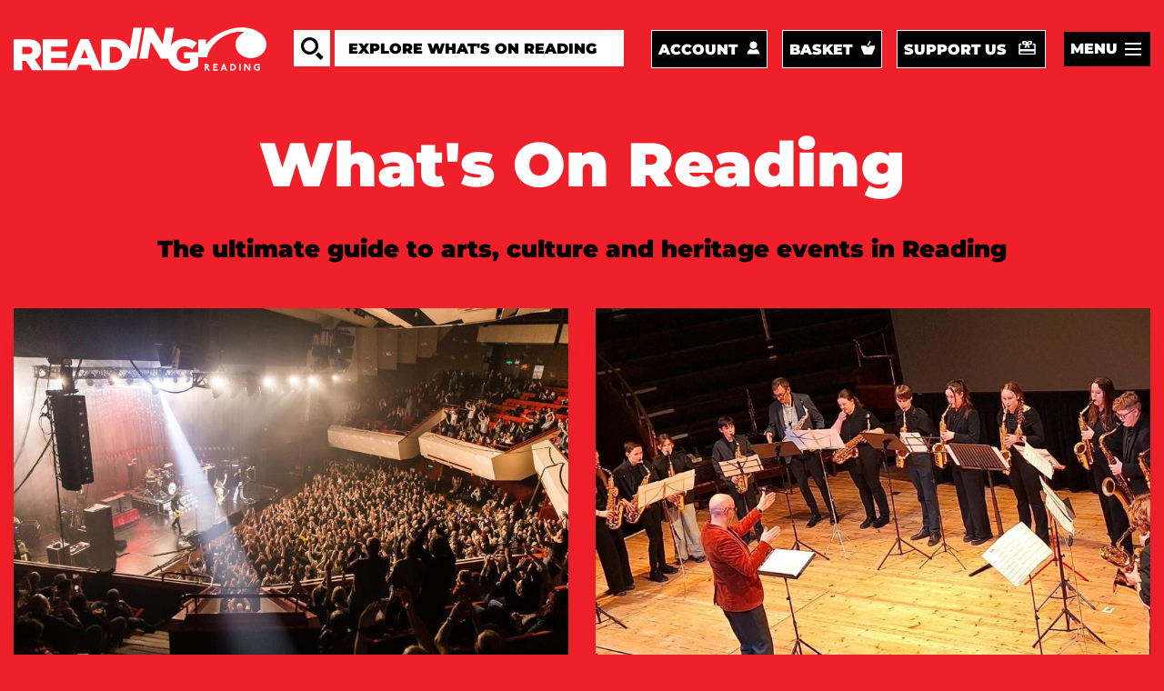

--- FILE ---
content_type: text/html; charset=UTF-8
request_url: https://whatsonreading.com/?category=All&page=21
body_size: 17353
content:

<!DOCTYPE html>
<html lang="en" dir="ltr" prefix="content: http://purl.org/rss/1.0/modules/content/  dc: http://purl.org/dc/terms/  foaf: http://xmlns.com/foaf/0.1/  og: http://ogp.me/ns#  rdfs: http://www.w3.org/2000/01/rdf-schema#  schema: http://schema.org/  sioc: http://rdfs.org/sioc/ns#  sioct: http://rdfs.org/sioc/types#  skos: http://www.w3.org/2004/02/skos/core#  xsd: http://www.w3.org/2001/XMLSchema# ">
	<head>
		<meta charset="utf-8" />
<script src="/sites/default/files/hotjar/hotjar.script.js?0"></script>
<meta name="description" content="What&#039;s On Reading is the ultimate listings guide for arts, culture and heritage events in the Reading area. A one-stop shop to find out what&#039;s on in Reading, every day." />
<meta name="abstract" content="The ultimate guide to what&#039;s on in Reading. Arts, culture and heritage events." />
<meta name="keywords" content="what&#039;s on, what&#039;s on in Reading, reading listings, events, guide," />
<meta name="geo.placename" content="Reading, UK" />
<link rel="canonical" href="https://whatsonreading.com/" />
<link rel="shortlink" href="https://whatsonreading.com/" />
<link rel="image_src" href="https://whatsonreading.com/sites/default/files/styles/banner_image/public/images/Forbury%20Sunshine%20Colour%203_1.jpg?itok=gjdwTIRG" />
<meta property="og:url" content="https://whatsonreading.com/whats-on-reading" />
<meta property="og:title" content="What&#039;s On Reading" />
<meta property="og:description" content="The ultimate guide to what&#039;s on in Reading. Arts, culture and heritage events from all over town." />
<meta property="og:image" content="https://whatsonreading.com/sites/default/files/styles/social_fb/public/images/Forbury%20Sunshine%20Colour%203_1.jpg?itok=4QS-oCeO" />
<meta property="og:image:url" content="https://whatsonreading.com/sites/default/files/images/Forbury%20Sunshine%20Colour%203_1.jpg" />
<meta property="og:image:url" content="https://whatsonreading.comReading&quot; typeof=&quot;foaf:Image&quot; /&gt;" />
<meta property="og:image:type" content="image/jpeg" />
<meta property="og:image:width" content="1200" />
<meta property="og:image:height" content="630" />
<meta property="og:updated_time" content="2026-01-20T17:06:31+00:00" />
<meta name="twitter:card" content="summary" />
<meta name="twitter:site" content="@RDGWhatsOn" />
<meta name="twitter:title" content="What&#039;s On Reading" />
<meta name="twitter:image" content="https://whatsonreading.com/sites/default/files/styles/social_twitter/public/images/Forbury%20Sunshine%20Colour%203_1.jpg?itok=V_aOAXvb" />
<meta name="Generator" content="Drupal 11 (https://www.drupal.org)" />
<meta name="MobileOptimized" content="width" />
<meta name="HandheldFriendly" content="true" />
<meta name="viewport" content="width=device-width, initial-scale=1.0" />
<link rel="icon" href="/core/misc/favicon.ico" type="image/vnd.microsoft.icon" />

			<title>The ultimate listings guide for Reading | What&#039;s On Reading</title>
			<meta http-equiv="X-UA-Compatible" content="IE=edge,chrome=1"/>
			<link rel="apple-touch-icon" sizes="180x180" href="/themes/pippip/dist/img/favicon/apple-touch-icon.png">
			<link rel="icon" type="image/png" sizes="32x32" href="/themes/pippip/dist/img/favicon/favicon-32x32.png">
			<link rel="icon" type="image/png" sizes="16x16" href="/themes/pippip/dist/img/favicon/favicon-16x16.png">
			<link rel="manifest" href="/themes/pippip/dist/img/favicon/site.webmanifest">
			<link rel="mask-icon" href="/themes/pippip/dist/img/favicon/safari-pinned-tab.svg" color="#ef2029">
			<link rel="shortcut icon" href="/themes/pippip/dist/img/favicon/favicon.ico">
			<meta name="msapplication-TileColor" content="#ef2029">
			<meta name="msapplication-config" content="/themes/pippip/dist/img/favicon/browserconfig.xml">
			<meta name="theme-color" content="#ffffff">
			<link rel="stylesheet" media="all" href="/themes/contrib/stable/css/core/components/progress.module.css?t9cu02" />
<link rel="stylesheet" media="all" href="/themes/contrib/stable/css/core/components/ajax-progress.module.css?t9cu02" />
<link rel="stylesheet" media="all" href="/modules/contrib/better_exposed_filters/css/better_exposed_filters.css?t9cu02" />
<link rel="stylesheet" media="all" href="/themes/contrib/stable/css/core/assets/vendor/normalize-css/normalize.css?t9cu02" />
<link rel="stylesheet" media="all" href="/themes/contrib/stable/css/core/normalize-fixes.css?t9cu02" />
<link rel="stylesheet" media="all" href="/themes/contrib/classy/css/components/messages.css?t9cu02" />
<link rel="stylesheet" media="all" href="/themes/contrib/classy/css/components/progress.css?t9cu02" />
<link rel="stylesheet" media="all" href="/themes/pippip/assets/css/lightpick.css?t9cu02" />
<link rel="stylesheet" media="all" href="/themes/pippip/dist/css/global.css?t9cu02" />
<link rel="stylesheet" media="print" href="/themes/pippip/assets/css/print.css?t9cu02" />

				<script type="application/json" data-drupal-selector="drupal-settings-json">{"path":{"baseUrl":"\/","pathPrefix":"","currentPath":"node\/1","currentPathIsAdmin":false,"isFront":true,"currentLanguage":"en","currentQuery":{"category":"All","page":"21"}},"pluralDelimiter":"\u0003","suppressDeprecationErrors":true,"gtag":{"tagId":"","consentMode":false,"otherIds":[],"events":[],"additionalConfigInfo":[]},"ajaxPageState":{"libraries":"eJxdjlEOwjAMQy9UkSNV2fCiQrNUST86Tk9BTAgky_Lzj72gd3jGaBa45q3UiUGCHc41rZUjDlo4cGZFBAsireag3Vy5lgeSmElF7iwk0_75wjcev6WmVtoUSbVljn0oGu7dy0hnyEWbeacvb86K7IjXcBzRoe-PT6GxUQU","theme":"pippip","theme_token":null},"ajaxTrustedUrl":{"\/search":true},"gtm":{"tagId":null,"settings":{"data_layer":"dataLayer","include_classes":false,"allowlist_classes":"","blocklist_classes":"","include_environment":false,"environment_id":"","environment_token":""},"tagIds":["GTM-T54CKRS"]},"sp_ep":"https:\/\/boxoffice.whatsonreading.com\/readingarts","csp":{"nonce":"iJDm9Sm1pErrIxpV-D2cPA"},"user":{"uid":0,"permissionsHash":"7eb1fbfc7d3487e30f067f4fb1f7382b38e0e1930989286ff27c039a7ccbb09a"}}</script>
<script src="/core/misc/drupalSettingsLoader.js?v=11.2.4"></script>
<script src="/modules/contrib/google_tag/js/gtag.js?t9cu02"></script>
<script src="/modules/contrib/google_tag/js/gtm.js?t9cu02"></script>
<script src="/themes/pippip/dist/js/resizeIframe.js?v=1.x"></script>
</head>

								<body class="whats-on-reading ct__homepage">
					<a href="#js-wrapper" class="skip-main">
						Skip to main content
					</a>
					<noscript><iframe src="https://www.googletagmanager.com/ns.html?id=GTM-T54CKRS"
                  height="0" width="0" style="display:none;visibility:hidden"></iframe></noscript>

					  <div class="dialog-off-canvas-main-canvas" data-off-canvas-main-canvas>
    <header id="js-header" class="header">
  <div class="grid">
    <div class="col-12">
      <div class="header__inner">

        <div class="header__mobile">
          <a class="header__logo  header__logo--mobile" href="/" title="What&#039;s On Reading" rel="home">
            <svg width="284px" height="67px" viewbox="0 0 284 67" version="1.1" xmlns="http://www.w3.org/2000/svg" xmlns:xlink="http://www.w3.org/1999/xlink">
  <g id="assets" stroke="none" stroke-width="1" fill="none" fill-rule="evenodd">
    <g transform="translate(-140.000000, -815.000000)" class="svg-logo" id="logo-main-white">
      <g transform="translate(140.000000, 815.000000)">
        <path d="M28.9206483,35.6361375 C28.9206483,37.3593709 28.3096523,38.7301375 27.0876602,39.7501375 C25.8656682,40.7701375 24.1231981,41.2801375 21.8602498,41.2801375 L13.1705287,41.2801375 L13.1705287,29.8561376 L21.7923614,29.8561376 C24.0094849,29.8561376 25.751955,30.3219376 27.0197718,31.2501376 C28.286457,32.1800376 28.9206483,33.5961376 28.9206483,35.5001376 L28.9206483,35.6361375 Z M39.5112448,43.9321377 C41.2763444,41.529471 42.1588942,38.4921377 42.1588942,34.8201377 L42.1588942,34.683571 C42.1588942,30.0159377 40.7553006,26.3201377 37.9498106,23.6001377 C36.3651811,21.9681377 34.306464,20.699371 31.771962,19.7927043 C29.2368944,18.8860377 26.1372211,18.4321377 22.4712451,18.4321377 L0.000169721124,18.4321377 L0.000169721124,66.0321377 L13.1705281,66.0321377 L13.1705281,51.615571 L18.805269,51.615571 L18.9410459,51.615571 L28.5133167,66.0321377 L43.7203284,66.0321377 L32.3829581,49.439571 C35.3700496,48.171371 37.7461452,46.335371 39.5112448,43.9321377 L39.5112448,43.9321377 Z" id="Fill-1"></path>
        <path d="M262.056807,38.2199102 L262.056807,47.8759103 L271.425413,47.8759103 L271.425413,53.6559103 C269.426664,54.9717103 266.884241,55.6279103 263.796449,55.6279103 C261.889349,55.6279103 260.15197,55.2998103 258.58601,54.6419103 C257.019484,53.9851437 255.65719,53.0779103 254.499126,51.9219103 C253.340496,50.7659103 252.444369,49.3719103 251.809046,47.7399103 C251.172592,46.1079103 250.855214,44.3399103 250.855214,42.4359103 L250.855214,42.2999103 C250.855214,40.4871436 251.171461,38.7871436 251.805652,37.1999102 C252.438712,35.6132435 253.299198,34.2311435 254.384847,33.0519102 C255.471628,31.8738102 256.749628,30.9444768 258.22111,30.2639102 C259.690895,29.5839102 261.286839,29.2444768 263.007245,29.2444768 C265.360146,29.2444768 267.430743,29.6298102 269.219038,30.4004768 C271.006201,31.1717102 272.759986,32.2818102 274.480393,33.7324769 L282.219676,24.4159101 C279.684042,22.2399101 276.890433,20.5399101 273.835452,19.3159101 C270.780472,18.0924768 267.148441,17.4804768 262.939357,17.4804768 C259.273381,17.4804768 255.869341,18.1157101 252.7295,19.3839101 C249.588528,20.6538101 246.892226,22.4099101 244.641158,24.6544768 C243.583795,25.7084768 242.636752,26.8508768 241.793238,28.0748768 L246.635381,0.566609991 L233.668688,0.566609991 L229.239532,25.7266101 L214.075517,0.566609991 L201.761684,0.566609991 L193.381987,48.167177 L206.34868,48.167177 L210.945294,22.0546101 L226.690321,48.167177 L238.037309,48.167177 C238.360911,49.6127436 238.803883,51.0033436 239.382066,52.3299103 C240.69401,55.3457103 242.504369,57.9399103 244.813142,60.1159104 C247.121349,62.2919104 249.847636,63.9811437 252.993134,65.1819104 C256.138632,66.3826771 259.567564,66.9839104 263.278799,66.9839104 C267.62366,66.9839104 271.515931,66.2806771 274.955612,64.8759104 C278.394727,63.4717104 281.381253,61.7252437 283.916887,59.6399104 L283.916887,38.2199102 L262.056807,38.2199102 Z" id="Fill-3"></path>
        <path d="M166.57375,42.2999669 C166.57375,46.153867 165.369296,49.1232004 162.961519,51.2079672 C160.553742,53.2933006 157.373734,54.3359673 153.422626,54.3359673 L148.039072,54.3359673 L148.039072,30.1279666 L153.422626,30.1279666 C157.373734,30.1279666 160.553742,31.1819666 162.961519,33.2899667 C165.369296,35.3979667 166.57375,38.3559668 166.57375,42.1639669 L166.57375,42.2999669 Z M103.637199,47.3319658 L109.000387,33.7999663 L114.295685,47.3319658 L103.637199,47.3319658 Z M197.643471,0.566666667 L184.405223,0.566666667 L178.608116,33.4934001 C178.485351,33.1500001 178.355231,32.8100001 178.215494,32.4745335 C177.016697,29.5958668 175.273096,27.1138668 172.989215,25.0279668 C170.703071,22.9432001 167.897581,21.3219667 164.570481,20.1659667 C161.243382,19.0099667 157.452378,18.4319667 153.199166,18.4319667 L134.869285,18.4319667 L134.869285,64.1087002 L115.449794,18.0925334 L102.754654,18.0925334 L83.3447806,64.0877336 L83.3447806,54.8119669 L57.8187237,54.8119669 L57.8187237,47.2639668 L80.6292426,47.2639668 L80.6292426,36.8594001 L57.8187237,36.8594001 L57.8187237,29.6519668 L83.0053384,29.6519668 L83.0053384,18.4319667 L44.8520299,18.4319667 L44.8520299,66.0319669 L82.5244619,66.0319669 L83.3447806,66.0319669 L96.3737055,66.0319669 L99.768128,57.5319669 L118.097444,57.5319669 L121.56032,66.0319669 L134.869285,66.0319669 L135.681118,66.0319669 L152.927612,66.0319669 C157.18139,66.0319669 160.995023,65.4313002 164.367382,64.2299669 C167.738609,63.0292002 170.578044,61.3637669 172.886251,59.2319669 C175.194458,57.1013002 176.960123,54.5739669 178.182681,51.6499669 C178.651677,50.5279669 179.029024,49.3663002 179.31755,48.1672335 L189.263773,48.1672335 L197.643471,0.566666667 Z" id="Fill-6"></path>
      </g>
    </g>
  </g>
</svg>
            <svg
  version="1.1"
  id="svg2"
  xml:space="preserve"
  width="121px"
  height="68px"
  viewBox="0 0 798.66669 505.61334"
  sodipodi:docname="Reading Place Brand Reversed.eps"
  xmlns:inkscape="http://www.inkscape.org/namespaces/inkscape"
  xmlns:sodipodi="http://sodipodi.sourceforge.net/DTD/sodipodi-0.dtd"
  xmlns="http://www.w3.org/2000/svg"
  xmlns:svg="http://www.w3.org/2000/svg"><defs
    id="defs6" /><sodipodi:namedview
    id="namedview4"
    pagecolor="#ffffff"
    bordercolor="#666666"
    borderopacity="1.0"
    inkscape:pageshadow="2"
    inkscape:pageopacity="0.0"
    inkscape:pagecheckerboard="0" /><g
    id="g8"
    inkscape:groupmode="layer"
    inkscape:label="ink_ext_XXXXXX"
    transform="matrix(1.3333333,0,0,-1.3333333,0,505.61333)"><g
      id="g10"
      transform="scale(0.1)"><path
        d="m 720.758,600.988 c 126.094,0 201.726,-79.847 201.726,-176.5 0,-67.258 -33.609,-113.508 -84.043,-138.718 l 201.729,-268.9692 -4.2,-4.1797 H 901.48 L 897.301,16.8008 720.758,247.941 H 678.734 V 16.8008 l -4.199,-4.1797 H 565.273 l -4.183,4.1797 V 596.762 l 4.183,4.226 z M 678.734,365.629 h 42.024 c 42.062,0 71.465,16.793 71.465,58.859 0,42.024 -29.403,58.813 -71.465,58.813 H 678.734 V 365.629"
        style="fill:#ffffff;fill-opacity:1;fill-rule:nonzero;stroke:none"
        id="path12" /><path
        d="m 1313.46,600.98 -4.2,-4.21 V 16.8086 l 4.2,-4.1992 h 403.45 l 4.19,4.1992 V 126.07 l -4.19,4.231 H 1426.9 v 130.25 h 205.96 l 4.19,4.219 v 109.269 l -4.19,4.211 H 1426.9 v 105.051 h 281.58 l 4.23,4.187 V 596.77 l -4.23,4.21 h -395.02"
        style="fill:#ffffff;fill-opacity:1;fill-rule:nonzero;stroke:none"
        id="path14" /><path
        d="m 2191.92,600.98 -4.22,-4.21 -222.73,-579.9614 4.2,-4.1992 h 130.29 l 4.18,4.1992 42.03,117.6714 h 210.14 l 42.03,-117.6714 4.19,-4.1992 h 130.29 l 4.19,4.1992 -222.73,579.9614 -4.18,4.21 z M 2250.74,449.699 2318,252.172 h -134.49 z"
        style="fill:#ffffff;fill-opacity:1;fill-rule:nonzero;stroke:none"
        id="path16" /><path
        d="m 3007.33,600.988 c 180.7,0 311,-131.976 311,-294.187 0,-162.219 -130.3,-294.1799 -311,-294.1799 H 2809.8 l -4.2,4.1797 V 596.762 l 4.2,4.226 z m -84.04,-470.699 h 84.04 c 109.26,0 184.93,71.43 184.93,176.512 0,105.058 -75.67,176.5 -184.93,176.5 h -84.04 V 130.289"
        style="fill:#ffffff;fill-opacity:1;fill-rule:nonzero;stroke:none"
        id="path18" /><path
        d="m 3616.83,600.98 -4.2,-4.21 V 16.8086 l 4.2,-4.1992 h 109.26 l 4.23,4.1992 V 596.77 l -4.23,4.21 h -109.26"
        style="fill:#ffffff;fill-opacity:1;fill-rule:nonzero;stroke:none"
        id="path20" />
      <path d="m 4465.82,600.98 -4.19,-4.21 V 214.328 l -294.19,382.442 -8.42,4.21 h -113.45 l -4.2,-4.21 V 16.8086 l 4.2,-4.1992 h 109.26 l 4.19,4.1992 V 399.25 l 294.18,-382.4414 8.43,-4.1992 h 113.45 l 4.23,4.1992 V 596.77 l -4.23,4.21 h -109.26"
        style="fill:#ffffff;fill-opacity:1;fill-rule:nonzero;stroke:none" id="path22" />
      <path
        d="m 5398.92,441.281 c -63.01,37.828 -134.48,50.438 -205.91,50.438 -113.46,0 -189.13,-84.078 -189.13,-184.91 0,-100.879 75.67,-184.93 193.31,-184.93 29.46,0 67.25,4.18 88.27,12.609 V 243.75 h -88.27 l -4.18,4.199 v 109.289 l 4.18,4.203 h 201.73 l 4.23,-4.203 V 50.4414 C 5340.09,16.8008 5272.85,0 5197.19,0 c -180.7,0 -323.6,134.488 -323.6,306.809 0,168.07 138.7,306.793 319.42,306.793 79.84,0 147.08,-8.43 210.14,-37.84 V 445.48 l -4.23,-4.199"
        style="fill:#ffffff;fill-opacity:1;fill-rule:nonzero;stroke:none"
        id="path24" />
      <path
        d="m 4002.86,3348.58 c -253.48,-107.99 -726.33,-455.85 -728.29,-1034.23 -0.21,-61.52 3.93,-124.64 13.11,-188.17 97.5,-549.34 609.16,-975.53 1241.02,-1017.21 73.41,-0.95 163.32,-3.56 267.55,5.58 672.56,72.97 1200.09,583.31 1193.69,1202.39 -4.14,400.17 -253.1,717.17 -432.63,886.11 -261.25,245.79 -786.56,501.58 -1319.31,563.97 -69.31,7.16 -132.32,12.14 -187.11,15.71 -40.1,2.62 -75.82,4.49 -106.27,5.91 -543.66,25.35 -956.37,-93.83 -1252.86,-178.34 -103.97,-29.62 -529.83,-155.12 -995.68,-429.87 C 1178.97,2875.45 860.949,2533.02 672.07,2280.31 l 0.52,442.64 H 0 V 1178.37 h 795.926 c 10.84,122.47 37.519,224.1 62.98,299.6 53.309,158.2 125.84,316.07 254.384,504.49 209.14,306.6 470.08,597.4 848.11,863.2 63.15,44.41 129.21,88.2 199.24,131.16 500.29,306.95 1086.31,396.02 1216.28,416.47 273.58,43.06 578.36,9.82 621.72,-3.43 30.21,-9.22 34.31,-28.45 4.22,-41.28"
        style="fill:#ffffff;fill-opacity:1;fill-rule:nonzero;stroke:none"
        id="path26" /></g></g></svg>
          </a>
        
          <div class="header__mobile__cta-wrapper">
                          <div class="header__ctas  header__ctas--mobile">
                          <a href="/my-account" title="account" class="btn">Account</a>

      <a href="/basket" title="basket" class="btn">Basket</a>

      <a href="/support-hexagon" title="support us" class="btn">Support us</a>



              </div>
                      

                          <div class="header__burger-menu  header__burger-menu--mobile">
                <button class="btn btn__burger-menu" id="openMenu" data-state="open">Menu</button>

                <nav>
                      <ul class="header__burger-menu__venue-list">
    
        <li>

            
            
                    
                    <img data-src="/sites/default/files/styles/logo/public/2022-11/Large%20Hex%20%2B%2045_white-sml_0.png?itok=uxKLTBfK" alt="" class="lazy">

            
            <a href="/hexagon">
              Hexagon
            </a>

        </li>

    
        <li>

            
            
                    
                    <img data-src="/sites/default/files/styles/logo/public/2019-10/logo-south-street-white.png?itok=mHhFGj27" alt="" class="lazy">

            
            <a href="/venues/south-street">
              South Street
            </a>

        </li>

    
        <li>

            
            
                    
                    <img data-src="/sites/default/files/styles/logo/public/2019-10/logo-white-concert-hall-white.png?itok=3VEDMbN3" alt="" class="lazy">

            
            <a href="/venues/town-hall">
              Town Hall
            </a>

        </li>

    </ul>


<ul>
    
        
        
        <li>
                        <a href="/whats-on">
              What&#039;s on
            </a>

        </li>

    
        
        
        <li>
                        <a href="/activities-classes">
              Activities &amp; Classes
            </a>

        </li>

    
        
        
        <li>
                        <a href="/get-involved">
              Get Involved!
            </a>

        </li>

    
        
        
        <li>
                        <a href="/cultural-community-resources-reading/resources-arts-cultural-sector">
              Resources for arts &amp; cultural sector
            </a>

        </li>

    
        
        
        <li>
                        <a href="/podcast">
              Our podcast
            </a>

        </li>

    
        
        
        <li>
                        <a href="/hexagon/your-visit/gift-vouchers">
              Gift Vouchers
            </a>

        </li>

    
        
        
        <li>
                        <a href="/contact">
              Contact us
            </a>

        </li>

        </ul>


                </nav>
              </div>
                      </div>

        </div>

        <a class="header__logo" href="/" title="What&#039;s On Reading" rel="home">
          <svg width="284px" height="67px" viewbox="0 0 284 67" version="1.1" xmlns="http://www.w3.org/2000/svg" xmlns:xlink="http://www.w3.org/1999/xlink">
  <g id="assets" stroke="none" stroke-width="1" fill="none" fill-rule="evenodd">
    <g transform="translate(-140.000000, -815.000000)" class="svg-logo" id="logo-main-white">
      <g transform="translate(140.000000, 815.000000)">
        <path d="M28.9206483,35.6361375 C28.9206483,37.3593709 28.3096523,38.7301375 27.0876602,39.7501375 C25.8656682,40.7701375 24.1231981,41.2801375 21.8602498,41.2801375 L13.1705287,41.2801375 L13.1705287,29.8561376 L21.7923614,29.8561376 C24.0094849,29.8561376 25.751955,30.3219376 27.0197718,31.2501376 C28.286457,32.1800376 28.9206483,33.5961376 28.9206483,35.5001376 L28.9206483,35.6361375 Z M39.5112448,43.9321377 C41.2763444,41.529471 42.1588942,38.4921377 42.1588942,34.8201377 L42.1588942,34.683571 C42.1588942,30.0159377 40.7553006,26.3201377 37.9498106,23.6001377 C36.3651811,21.9681377 34.306464,20.699371 31.771962,19.7927043 C29.2368944,18.8860377 26.1372211,18.4321377 22.4712451,18.4321377 L0.000169721124,18.4321377 L0.000169721124,66.0321377 L13.1705281,66.0321377 L13.1705281,51.615571 L18.805269,51.615571 L18.9410459,51.615571 L28.5133167,66.0321377 L43.7203284,66.0321377 L32.3829581,49.439571 C35.3700496,48.171371 37.7461452,46.335371 39.5112448,43.9321377 L39.5112448,43.9321377 Z" id="Fill-1"></path>
        <path d="M262.056807,38.2199102 L262.056807,47.8759103 L271.425413,47.8759103 L271.425413,53.6559103 C269.426664,54.9717103 266.884241,55.6279103 263.796449,55.6279103 C261.889349,55.6279103 260.15197,55.2998103 258.58601,54.6419103 C257.019484,53.9851437 255.65719,53.0779103 254.499126,51.9219103 C253.340496,50.7659103 252.444369,49.3719103 251.809046,47.7399103 C251.172592,46.1079103 250.855214,44.3399103 250.855214,42.4359103 L250.855214,42.2999103 C250.855214,40.4871436 251.171461,38.7871436 251.805652,37.1999102 C252.438712,35.6132435 253.299198,34.2311435 254.384847,33.0519102 C255.471628,31.8738102 256.749628,30.9444768 258.22111,30.2639102 C259.690895,29.5839102 261.286839,29.2444768 263.007245,29.2444768 C265.360146,29.2444768 267.430743,29.6298102 269.219038,30.4004768 C271.006201,31.1717102 272.759986,32.2818102 274.480393,33.7324769 L282.219676,24.4159101 C279.684042,22.2399101 276.890433,20.5399101 273.835452,19.3159101 C270.780472,18.0924768 267.148441,17.4804768 262.939357,17.4804768 C259.273381,17.4804768 255.869341,18.1157101 252.7295,19.3839101 C249.588528,20.6538101 246.892226,22.4099101 244.641158,24.6544768 C243.583795,25.7084768 242.636752,26.8508768 241.793238,28.0748768 L246.635381,0.566609991 L233.668688,0.566609991 L229.239532,25.7266101 L214.075517,0.566609991 L201.761684,0.566609991 L193.381987,48.167177 L206.34868,48.167177 L210.945294,22.0546101 L226.690321,48.167177 L238.037309,48.167177 C238.360911,49.6127436 238.803883,51.0033436 239.382066,52.3299103 C240.69401,55.3457103 242.504369,57.9399103 244.813142,60.1159104 C247.121349,62.2919104 249.847636,63.9811437 252.993134,65.1819104 C256.138632,66.3826771 259.567564,66.9839104 263.278799,66.9839104 C267.62366,66.9839104 271.515931,66.2806771 274.955612,64.8759104 C278.394727,63.4717104 281.381253,61.7252437 283.916887,59.6399104 L283.916887,38.2199102 L262.056807,38.2199102 Z" id="Fill-3"></path>
        <path d="M166.57375,42.2999669 C166.57375,46.153867 165.369296,49.1232004 162.961519,51.2079672 C160.553742,53.2933006 157.373734,54.3359673 153.422626,54.3359673 L148.039072,54.3359673 L148.039072,30.1279666 L153.422626,30.1279666 C157.373734,30.1279666 160.553742,31.1819666 162.961519,33.2899667 C165.369296,35.3979667 166.57375,38.3559668 166.57375,42.1639669 L166.57375,42.2999669 Z M103.637199,47.3319658 L109.000387,33.7999663 L114.295685,47.3319658 L103.637199,47.3319658 Z M197.643471,0.566666667 L184.405223,0.566666667 L178.608116,33.4934001 C178.485351,33.1500001 178.355231,32.8100001 178.215494,32.4745335 C177.016697,29.5958668 175.273096,27.1138668 172.989215,25.0279668 C170.703071,22.9432001 167.897581,21.3219667 164.570481,20.1659667 C161.243382,19.0099667 157.452378,18.4319667 153.199166,18.4319667 L134.869285,18.4319667 L134.869285,64.1087002 L115.449794,18.0925334 L102.754654,18.0925334 L83.3447806,64.0877336 L83.3447806,54.8119669 L57.8187237,54.8119669 L57.8187237,47.2639668 L80.6292426,47.2639668 L80.6292426,36.8594001 L57.8187237,36.8594001 L57.8187237,29.6519668 L83.0053384,29.6519668 L83.0053384,18.4319667 L44.8520299,18.4319667 L44.8520299,66.0319669 L82.5244619,66.0319669 L83.3447806,66.0319669 L96.3737055,66.0319669 L99.768128,57.5319669 L118.097444,57.5319669 L121.56032,66.0319669 L134.869285,66.0319669 L135.681118,66.0319669 L152.927612,66.0319669 C157.18139,66.0319669 160.995023,65.4313002 164.367382,64.2299669 C167.738609,63.0292002 170.578044,61.3637669 172.886251,59.2319669 C175.194458,57.1013002 176.960123,54.5739669 178.182681,51.6499669 C178.651677,50.5279669 179.029024,49.3663002 179.31755,48.1672335 L189.263773,48.1672335 L197.643471,0.566666667 Z" id="Fill-6"></path>
      </g>
    </g>
  </g>
</svg>
          <svg
  version="1.1"
  id="svg2"
  xml:space="preserve"
  width="121px"
  height="68px"
  viewBox="0 0 798.66669 505.61334"
  sodipodi:docname="Reading Place Brand Reversed.eps"
  xmlns:inkscape="http://www.inkscape.org/namespaces/inkscape"
  xmlns:sodipodi="http://sodipodi.sourceforge.net/DTD/sodipodi-0.dtd"
  xmlns="http://www.w3.org/2000/svg"
  xmlns:svg="http://www.w3.org/2000/svg"><defs
    id="defs6" /><sodipodi:namedview
    id="namedview4"
    pagecolor="#ffffff"
    bordercolor="#666666"
    borderopacity="1.0"
    inkscape:pageshadow="2"
    inkscape:pageopacity="0.0"
    inkscape:pagecheckerboard="0" /><g
    id="g8"
    inkscape:groupmode="layer"
    inkscape:label="ink_ext_XXXXXX"
    transform="matrix(1.3333333,0,0,-1.3333333,0,505.61333)"><g
      id="g10"
      transform="scale(0.1)"><path
        d="m 720.758,600.988 c 126.094,0 201.726,-79.847 201.726,-176.5 0,-67.258 -33.609,-113.508 -84.043,-138.718 l 201.729,-268.9692 -4.2,-4.1797 H 901.48 L 897.301,16.8008 720.758,247.941 H 678.734 V 16.8008 l -4.199,-4.1797 H 565.273 l -4.183,4.1797 V 596.762 l 4.183,4.226 z M 678.734,365.629 h 42.024 c 42.062,0 71.465,16.793 71.465,58.859 0,42.024 -29.403,58.813 -71.465,58.813 H 678.734 V 365.629"
        style="fill:#ffffff;fill-opacity:1;fill-rule:nonzero;stroke:none"
        id="path12" /><path
        d="m 1313.46,600.98 -4.2,-4.21 V 16.8086 l 4.2,-4.1992 h 403.45 l 4.19,4.1992 V 126.07 l -4.19,4.231 H 1426.9 v 130.25 h 205.96 l 4.19,4.219 v 109.269 l -4.19,4.211 H 1426.9 v 105.051 h 281.58 l 4.23,4.187 V 596.77 l -4.23,4.21 h -395.02"
        style="fill:#ffffff;fill-opacity:1;fill-rule:nonzero;stroke:none"
        id="path14" /><path
        d="m 2191.92,600.98 -4.22,-4.21 -222.73,-579.9614 4.2,-4.1992 h 130.29 l 4.18,4.1992 42.03,117.6714 h 210.14 l 42.03,-117.6714 4.19,-4.1992 h 130.29 l 4.19,4.1992 -222.73,579.9614 -4.18,4.21 z M 2250.74,449.699 2318,252.172 h -134.49 z"
        style="fill:#ffffff;fill-opacity:1;fill-rule:nonzero;stroke:none"
        id="path16" /><path
        d="m 3007.33,600.988 c 180.7,0 311,-131.976 311,-294.187 0,-162.219 -130.3,-294.1799 -311,-294.1799 H 2809.8 l -4.2,4.1797 V 596.762 l 4.2,4.226 z m -84.04,-470.699 h 84.04 c 109.26,0 184.93,71.43 184.93,176.512 0,105.058 -75.67,176.5 -184.93,176.5 h -84.04 V 130.289"
        style="fill:#ffffff;fill-opacity:1;fill-rule:nonzero;stroke:none"
        id="path18" /><path
        d="m 3616.83,600.98 -4.2,-4.21 V 16.8086 l 4.2,-4.1992 h 109.26 l 4.23,4.1992 V 596.77 l -4.23,4.21 h -109.26"
        style="fill:#ffffff;fill-opacity:1;fill-rule:nonzero;stroke:none"
        id="path20" />
      <path d="m 4465.82,600.98 -4.19,-4.21 V 214.328 l -294.19,382.442 -8.42,4.21 h -113.45 l -4.2,-4.21 V 16.8086 l 4.2,-4.1992 h 109.26 l 4.19,4.1992 V 399.25 l 294.18,-382.4414 8.43,-4.1992 h 113.45 l 4.23,4.1992 V 596.77 l -4.23,4.21 h -109.26"
        style="fill:#ffffff;fill-opacity:1;fill-rule:nonzero;stroke:none" id="path22" />
      <path
        d="m 5398.92,441.281 c -63.01,37.828 -134.48,50.438 -205.91,50.438 -113.46,0 -189.13,-84.078 -189.13,-184.91 0,-100.879 75.67,-184.93 193.31,-184.93 29.46,0 67.25,4.18 88.27,12.609 V 243.75 h -88.27 l -4.18,4.199 v 109.289 l 4.18,4.203 h 201.73 l 4.23,-4.203 V 50.4414 C 5340.09,16.8008 5272.85,0 5197.19,0 c -180.7,0 -323.6,134.488 -323.6,306.809 0,168.07 138.7,306.793 319.42,306.793 79.84,0 147.08,-8.43 210.14,-37.84 V 445.48 l -4.23,-4.199"
        style="fill:#ffffff;fill-opacity:1;fill-rule:nonzero;stroke:none"
        id="path24" />
      <path
        d="m 4002.86,3348.58 c -253.48,-107.99 -726.33,-455.85 -728.29,-1034.23 -0.21,-61.52 3.93,-124.64 13.11,-188.17 97.5,-549.34 609.16,-975.53 1241.02,-1017.21 73.41,-0.95 163.32,-3.56 267.55,5.58 672.56,72.97 1200.09,583.31 1193.69,1202.39 -4.14,400.17 -253.1,717.17 -432.63,886.11 -261.25,245.79 -786.56,501.58 -1319.31,563.97 -69.31,7.16 -132.32,12.14 -187.11,15.71 -40.1,2.62 -75.82,4.49 -106.27,5.91 -543.66,25.35 -956.37,-93.83 -1252.86,-178.34 -103.97,-29.62 -529.83,-155.12 -995.68,-429.87 C 1178.97,2875.45 860.949,2533.02 672.07,2280.31 l 0.52,442.64 H 0 V 1178.37 h 795.926 c 10.84,122.47 37.519,224.1 62.98,299.6 53.309,158.2 125.84,316.07 254.384,504.49 209.14,306.6 470.08,597.4 848.11,863.2 63.15,44.41 129.21,88.2 199.24,131.16 500.29,306.95 1086.31,396.02 1216.28,416.47 273.58,43.06 578.36,9.82 621.72,-3.43 30.21,-9.22 34.31,-28.45 4.22,-41.28"
        style="fill:#ffffff;fill-opacity:1;fill-rule:nonzero;stroke:none"
        id="path26" /></g></g></svg>
        </a>

        <div class="header__right">
          <div class="views-exposed-form bef-exposed-form block block--views block--views-exposed-filter-blocksearch-page-1 block__ header__search" data-drupal-selector="views-exposed-form-search-page-1">
  <button class="btn btn--overlay btn--overlay-main" data-state="closed" data-target="search" data-global="true" title="Search">
    <svg width="25px" height="25px" viewbox="0 0 25 25" version="1.1" xmlns="http://www.w3.org/2000/svg" xmlns:xlink="http://www.w3.org/1999/xlink">
  <g id="assets" stroke="none" stroke-width="1" fill="none" fill-rule="evenodd">
    <g transform="translate(-140.000000, -208.000000)" class="icon" fill-rule="nonzero" id="icon-search">
      <g transform="translate(140.000000, 208.000000)">
        <g id="Shape">
          <path d="M9.52604214,19.0520843 C4.27395855,19.0520843 0,14.7791674 0,9.52604214 C0,4.27291688 4.27395855,0 9.52604214,0 C14.7781257,0 19.0520843,4.27395855 19.0520843,9.52604214 C19.0520843,14.7781257 14.7791674,19.0520843 9.52604214,19.0520843 Z M9.52604161,3.2531249 C6.06666659,3.2531249 3.2531249,6.06770816 3.2531249,9.5260414 C3.2531249,12.9843746 6.06770825,15.7989579 9.52604161,15.7989579 C12.984375,15.7989579 15.8,12.9843746 15.8,9.5260414 C15.8,6.06770816 12.9854166,3.2531249 9.52604161,3.2531249 Z M19.1750003,16.2145833 C18.3239587,17.4395833 17.2458338,18.49375 16.0020838,19.3197917 L21.6812502,25 L24.8208334,21.8614583 L19.1750003,16.2145833 L19.1750003,16.2145833 Z"></path>
        </g>
      </g>
    </g>
  </g>
</svg>
  </button>

      <form action="/search" method="get" id="views-exposed-form-search-page-1" accept-charset="UTF-8">
  <div class="js-form-item form-item js-form-type-textfield form-type-textfield js-form-item-for form-item-for">
      
        <input placeholder="EXPLORE WHAT&#039;S ON READING" data-drupal-selector="edit-for" type="text" id="edit-for" name="for" value="" size="30" maxlength="128" class="form-text" />

        </div>
<div class="js-form-item form-item js-form-type-select form-type-select js-form-item-venue form-item-venue">
      <label for="edit-venue">Venue</label>
        <select data-drupal-selector="edit-venue" type="text" id="edit-venue" name="venue" value="" class="form-text form-select"><option value="" selected="selected">- Any -</option><option value="3891">19 Something Presents</option><option value="13641">60 Hour Shakespeare</option><option value="1886">Abbey Gateway</option><option value="1876">Abbey Ruins</option><option value="28381">Afrodesia Salsa</option><option value="5121">Aldworth Philharmonic Orchestra</option><option value="8231">AliPom Knitting</option><option value="8216">All Jazzed Up</option><option value="49936">Angel Bar &amp; Supper Club</option><option value="13886">ANUSA</option><option value="21421">ART CELEBRATION</option><option value="47691">Art Space in St Nicolas </option><option value="14931">Artists &amp; Makers Fair</option><option value="27721">Artists at Studio 21</option><option value="20151">Artists for Ukraine</option><option value="65136">Arts Boutique</option><option value="28851">Aspire 2</option><option value="19226">Aurora Family CIC</option><option value="22911">Bach to Baby</option><option value="1506">Balboa Mondays</option><option value="4856">Basildon Park</option><option value="46121">Bassmentality</option><option value="1521">Bastille Events</option><option value="2006">Beautiful Creatures Theatre</option><option value="55941">Berkshire Chamber Music Festival</option><option value="31606">Berkshire Family History Society - Reading Branch</option><option value="26041">Berkshire Industrial Archaeology Group</option><option value="8816">Berkshire Music Trust</option><option value="2686">Berkshire Organists&#039; Association</option><option value="49426">Berkshire Ornithological Club</option><option value="2361">Berzerk Productions</option><option value="6711">Bla Bla, The</option><option value="7251">Blue Collar</option><option value="40391">Bohemian Night</option><option value="63851">Breaking Barriers</option><option value="42411">BrewDog Reading</option><option value="4401">Broad St. Mall</option><option value="35671">Burghfield Santas, Reading Beer &amp; Music Events</option><option value="19741">Butler, The</option><option value="60401">Calico Bar &amp; Eatery</option><option value="1531">Castle Tap</option><option value="13376">Caversham and District Residents&#039; Association (CADRA)</option><option value="31741">Caversham Arts Trail</option><option value="7681">Caversham Rock ‘n’ Ale Festival</option><option value="16616">Cecilia Consort</option><option value="2741">Centre for Heritage and Family History</option><option value="22191">Charvil Art Group</option><option value="48336">Chorate Chamber Choir</option><option value="17866">Christ Church, Reading</option><option value="17061">Cole Museum of Zoology</option><option value="33756">Concerts By Candlelight</option><option value="8261">Concerts In Caversham</option><option value="3276">Creed Conventions</option><option value="54731">Crunch Comics</option><option value="2401">CultureMix Arts</option><option value="48031">Cunning Man, The</option><option value="2016">Dance Reading</option><option value="17811">Dance with Sonia Brown</option><option value="21381">DanceReality</option><option value="19541">De Vere Wokefield Estate</option><option value="43831">Deadlocked Escape Rooms Reading</option><option value="32346">Dee Caf Community Cafe, Dee Park</option><option value="61576">Dimitri Entertainments</option><option value="7031">Double Okay</option><option value="16816">Double-Barrelled Brewery</option><option value="6066">Dreading Poetry Slam</option><option value="5331">Dunsden Village Hall</option><option value="49366">Dynamite Comedy Club</option><option value="11856">Earth Living Festival</option><option value="1671">East Reading Festival</option><option value="43161">eclectic games</option><option value="37876">Econet</option><option value="6996">Edelweiss</option><option value="56041">Elevate Presents  </option><option value="21661">Entourage Project</option><option value="22676">Escapade</option><option value="24006">Escape Reading</option><option value="42726">Face Bar</option><option value="7226">Food4Families</option><option value="10421">Forbury Gardens</option><option value="61811">Foresters Arms</option><option value="57246">Forte Choir</option><option value="16591">Fourbears Books</option><option value="2711">Free Radicals Improv</option><option value="5901">Friends of Caversham Court Gardens</option><option value="6211">Friends of Reading Abbey</option><option value="1736">Future Transmissions</option><option value="60226">Gabriels Wellbeing &amp; Education CIC</option><option value="28056">Getaway Experience</option><option value="23676">Gin &amp; Rum Festival </option><option value="52446">Gospel Vibez</option><option value="4906">Great Hall Reading University</option><option value="31296">Green Feather Flowers</option><option value="14471">Grosvenor Casinos (Reading South) Show Bar</option><option value="2806">Heavy Pop</option><option value="12531">Heritage Live Festivals</option><option value="1436">Hexagon</option><option value="27866">Hickies Music School</option><option value="12296">High Street Heritage Action Zone</option><option value="7441">Hilton Hotel</option><option value="24631">Historia Normannis Reading</option><option value="26051">History of Reading Society</option><option value="8831">Hobbycraft Reading</option><option value="42476">HoldFunky</option><option value="16686">HUMOS </option><option value="22236">Hurst Show and Country Fayre</option><option value="22101">IKEA Reading</option><option value="58311">Illuminate Reading </option><option value="54971">Imagination Superhighway</option><option value="45741">Infinity Acro</option><option value="62766">JAZ Dance Productions</option><option value="2421">Jazz in Reading</option><option value="5341">Jelly</option><option value="61371">Joseph Murphy Wood Carving</option><option value="2851">Junction Arch</option><option value="14456">Just The Tonic Comedy Club</option><option value="4836">Kadampa Meditation Centre </option><option value="13076">Kala The Arts</option><option value="2501">Kalakunj</option><option value="22001">Kindermusik With Sarah</option><option value="44996">Knockout Escape Rooms </option><option value="22181">Last Crumb, The</option><option value="13711">Laughter Craft Comedy</option><option value="7021">Launchpad </option><option value="51581">Legacy Live</option><option value="45041">Life Drawing Reading</option><option value="20336">Live &amp; Love Music</option><option value="23866">Lockdown Projections</option><option value="15631">Loddon Brewery</option><option value="45661">Love Heartwood Woodturning School</option><option value="2726">Mad Monkey Improv</option><option value="10811">MADEbyTamalia Art Sanctuary</option><option value="2566">Market House</option><option value="33881">Martin Keaveney Creative Writing</option><option value="19866">Marvellous Festival</option><option value="45541">Master Builders Club</option><option value="1766">Mates Rates Comedy Club</option><option value="41751">Matilda Too Boat Trips</option><option value="14426">Mikron Theatre Co.</option><option value="20021">Milk</option><option value="1996">Mill at Sonning</option><option value="52106">Mills Archive Trust</option><option value="15271">Modern Makers Collective</option><option value="35846">Mostly G&amp;S</option><option value="2226">Museum of English Rural Life</option><option value="36736">National Saturday Club at Reading College</option><option value="21146">Nature Nurture</option><option value="8271">Nature Works Wonders</option><option value="4806">New Directions College</option><option value="29901">Nicole Allan Music</option><option value="23346">Nimble Thimble</option><option value="16121">No 5 Young People</option><option value="1606">O&#039;Gara School of Irish Dance</option><option value="2816">Oakford Social Club</option><option value="7041">OpenHand OpenSpace (OHOS)</option><option value="8921">Pangbourne Choral Society</option><option value="29201">Pangbourne Jazz</option><option value="5531">Parenthesis Choir</option><option value="16436">Parents And Children Together - PACT </option><option value="61156">Perfume Studio</option><option value="15426">Phantom Brewing Co</option><option value="40261">PLEASE BAN MUSIC</option><option value="9746">PQA Reading</option><option value="1371">Progress Theatre</option><option value="54786">Punjabi Community Association (The PCA)</option><option value="6221">Purple Turtle</option><option value="41301">R.S.V.P. (Raps, Songs, Vibes, Poems)</option><option value="1981">RABBLE Theatre</option><option value="42886">Raze the Roof - Music For Charity</option><option value="1401">Readifolk</option><option value="2826">Reading &amp; Mid-Berks CAMRA</option><option value="44291">Reading Alternative Market - R.A.M </option><option value="11956">Reading Amnesty International Town Group</option><option value="2861">Reading Bach Choir</option><option value="8251">Reading Balfolk</option><option value="15136">Reading Biscuit Factory</option><option value="33191">Reading Board Games Social</option><option value="2526">Reading Borough Council</option><option value="7306">Reading Brick Show</option><option value="22421">Reading Buses</option><option value="30626">Reading Business Improvement District (BID) </option><option value="53281">Reading Card Show </option><option value="20291">Reading Civic Society</option><option value="24431">Reading Climate Action Network</option><option value="7261">Reading Farmers&#039; Market</option><option value="20381">Reading Festival Chorus</option><option value="8241">Reading Food Growing Network</option><option value="36481">Reading French Circle</option><option value="9391">Reading Fringe Festival</option><option value="1311">Reading Guild of Artists</option><option value="4646">Reading Haydn Choir</option><option value="32001">Reading Humanists</option><option value="27981">Reading Indie Comedy Festival</option><option value="2171">Reading International</option><option value="21186">Reading International Solidarity Centre (RISC)</option><option value="2346">Reading Libraries</option><option value="1791">Reading Male Voice Choir</option><option value="24826">Reading Megagames</option><option value="1696">Reading Museum</option><option value="55301">Reading non-fiction bookclub </option><option value="4846">Reading Operatic Society</option><option value="2241">Reading Phoenix Choir</option><option value="8516">Reading Pride</option><option value="1556">Reading Rep Theatre</option><option value="18026">Reading Rising</option><option value="36041">Reading San Franciso Libre Association</option><option value="10726">Reading School of Dance</option><option value="49721">Reading Sewing Bee</option><option value="21176">Reading Spring Gardens Brass Band</option><option value="64021">Reading St Andrews Scottish Country Dance Society</option><option value="26136">Reading SU Events</option><option value="21821">Reading Symphony Orchestra</option><option value="6726">Reading Tango Club</option><option value="13151">Reading u3a</option><option value="8281">Reading University Drama Society (RUDS)</option><option value="28611">Reading Walks Festival</option><option value="4791">Readipop</option><option value="2541">REDA</option><option value="2391">Refugee Support Group</option><option value="2181">Reside Dance C.I.C.</option><option value="4636">Retreat, The</option><option value="64381">RGP Resonance </option><option value="1576">Rising Sun Arts Centre</option><option value="46306">Rising Sun Inn</option><option value="1541">Rock Academy</option><option value="1336">Roseate Reading</option><option value="15966">Rotary Club of Reading Maiden Erlegh</option><option value="16641">Royal Berks Charity</option><option value="2666">Royal Berkshire Archives</option><option value="1971">Sainsbury Singers</option><option value="39211">Saturday Morning Orchestra</option><option value="18611">Scarlet Vixens</option><option value="2836">School Of The Arts (SOTA)</option><option value="55981">Secret Shakespeare</option><option value="54761">She Choir Reading</option><option value="26621">Shinfield Arms</option><option value="1801">Shinfield Players Theatre</option><option value="58551">Signature at Caversham </option><option value="63506">Siren RG1</option><option value="13626">SISATA – Open Air Theatre</option><option value="50811">South Berks Concert Band</option><option value="2031">South Chiltern Choral Society</option><option value="1816">South Street</option><option value="63821">Spark &amp; Glow Events </option><option value="31311">Sparkle Vegan Events</option><option value="49996">Spill Bar</option><option value="28006">St Laurence Church</option><option value="6696">StageAbility</option><option value="4476">Stand and Deliver Comedy Club</option><option value="37506">Stanlake Park</option><option value="18781">Stogfest Promotions</option><option value="16881">Storm In a Teacup Presents...</option><option value="1896">SUB89</option><option value="1726">Sunday Alternative</option><option value="46266">Swallowfield Horticultural Society</option><option value="49001">Swing Factory</option><option value="6076">Tamesis Chamber Choir </option><option value="1591">Terry&#039;s Reading Walkabouts</option><option value="1346">Thames River Cruise</option><option value="37921">Thames Vale Singers</option><option value="8481">Thames Valley Chorus</option><option value="45101">Thames Valley Gay Chorus</option><option value="23266">Thames Valley Wine School</option><option value="62141">The Caversham Print Club</option><option value="21851">The Club at Mapledurham </option><option value="42816">The Cocktail Club</option><option value="21396">The Flowing Spring</option><option value="11406">The Jazz Café</option><option value="47621">The Quizzy Cauldron </option><option value="63271">The Thames Valley &amp; Great Western Omnibus Trust</option><option value="63836">The Travellers Rest</option><option value="7471">The Village Easter Festival</option><option value="55631">The Wild Plant Laboratory</option><option value="60306">Three Guineas</option><option value="55151">Thrive Reading</option><option value="29606">Through A Different Lens</option><option value="1881">Town Hall</option><option value="49266">Triangle Players</option><option value="4626">Trinity Concert Band</option><option value="12516">Twyford Beer Festival</option><option value="17091">Twyford Drama</option><option value="16396">Universal Voices</option><option value="1566">University of Reading Events</option><option value="2196">University of Reading Music</option><option value="18511">University of Reading Rock Society</option><option value="56771">Urban Fun</option><option value="2211">Ure Museum of Greek Archaeology</option><option value="47591">Vallari Harshwal Studio </option><option value="38346">Viaska</option><option value="26996">Village Concerts</option><option value="23066">Vocal Networking</option><option value="51181">voco Reading Hotel</option><option value="32411">Walk Reading</option><option value="30991">Walk Works</option><option value="10631">Warren and District Residents Association (WADRA)</option><option value="55036">Wasing Estate</option><option value="6096">Waterstones Reading</option><option value="5131">Weller Centre</option><option value="26661">Wellington Country Park</option><option value="31451">WePop</option><option value="25091">West Forest Sinfonia </option><option value="8466">West Reading Together</option><option value="2696">What&#039;s The Game?! Improv</option><option value="5156">Whiteknights Ensemble</option><option value="13846">Whiteknights Studio Trail</option><option value="6201">Wild About Reading</option><option value="36241">Wild City Collective CIC </option><option value="30116">Wokingham Choral Society</option><option value="28751">Wokingham Music Club</option><option value="65181">Woodcote Amateur Dramatic Society</option><option value="39876">Woodcote Village Hall</option><option value="61506">Woodley and Earley Art Group</option><option value="11166">Woodley Concert Band</option><option value="11821">Woodley Festival of Music &amp; Arts</option><option value="43706">Woodley Light Operatic Society</option><option value="22756">Zerodegrees Reading</option></select>

        </div>
<div data-drupal-selector="edit-actions" class="form-actions js-form-wrapper form-wrapper" id="edit-actions"><button data-twig-suggestion="search_results_submit" class="btn button js-form-submit form-submit" value="Search" data-drupal-selector="edit-submit-search" type="submit" id="edit-submit-search">
  Search
</button>
</div>


</form>

  </div>

        </div>

        <div class="header__ctas">
                    <a href="/my-account" title="account" class="btn">Account</a>

      <a href="/basket" title="basket" class="btn">Basket</a>

      <a href="/support-hexagon" title="support us" class="btn">Support us</a>



        </div>


                <div class="header__burger-menu">
          <button class="btn btn__burger-menu" id="openMenu" data-state="open">Menu</button>

          <nav>
                <ul class="header__burger-menu__venue-list">
    
        <li>

            
            
                    
                    <img data-src="/sites/default/files/styles/logo/public/2022-11/Large%20Hex%20%2B%2045_white-sml_0.png?itok=uxKLTBfK" alt="" class="lazy">

            
            <a href="/hexagon">
              Hexagon
            </a>

        </li>

    
        <li>

            
            
                    
                    <img data-src="/sites/default/files/styles/logo/public/2019-10/logo-south-street-white.png?itok=mHhFGj27" alt="" class="lazy">

            
            <a href="/venues/south-street">
              South Street
            </a>

        </li>

    
        <li>

            
            
                    
                    <img data-src="/sites/default/files/styles/logo/public/2019-10/logo-white-concert-hall-white.png?itok=3VEDMbN3" alt="" class="lazy">

            
            <a href="/venues/town-hall">
              Town Hall
            </a>

        </li>

    </ul>


<ul>
    
        
        
        <li>
                        <a href="/whats-on">
              What&#039;s on
            </a>

        </li>

    
        
        
        <li>
                        <a href="/activities-classes">
              Activities &amp; Classes
            </a>

        </li>

    
        
        
        <li>
                        <a href="/get-involved">
              Get Involved!
            </a>

        </li>

    
        
        
        <li>
                        <a href="/cultural-community-resources-reading/resources-arts-cultural-sector">
              Resources for arts &amp; cultural sector
            </a>

        </li>

    
        
        
        <li>
                        <a href="/podcast">
              Our podcast
            </a>

        </li>

    
        
        
        <li>
                        <a href="/hexagon/your-visit/gift-vouchers">
              Gift Vouchers
            </a>

        </li>

    
        
        
        <li>
                        <a href="/contact">
              Contact us
            </a>

        </li>

        </ul>


          </nav>
        </div>
        
        <button class="btn btn__close" id="closeSearch" data-state="open">Close</button>

      </div>
    </div>
  </div>
</header>

<div id="js-wrapper" class="wrapper">

    <div class="admin-functions">
    <div class="grid justify-center">
      <div class="col-sm-12">

                  <div class="admin-functions__admin">
                

          </div>
        
                  <div class="admin-functions__help">
            
          </div>
        
        
      </div>
    </div>
  </div>

  <div class="visually-hidden">
    <a id="main-content" tabindex="-1"></a>
  </div>

  	    <div data-drupal-messages-fallback class="hidden"></div><div id="block-mainpagecontent" class="block block--system block--system-main-block block__block-mainpagecontent">
  
    

      

<div about="/whats-on-reading" class="node node__homepage node--full">

  
  
    <section class="red no-padtop">
      <div class="grid">
        <div class="col-sm-12">

            <h1 class="ct__homepage__featured ct__homepage__featured--page-title">What&#039;s On Reading</h1>

                          <h3 class="ct__homepage__subtitle"><p>The ultimate guide to arts, culture and heritage events in Reading</p>
</h3>
            
        </div>
      </div>

              <div class="grid">
          <div class="col-sm-12">
            <section class="entity entity__signposts-eck">

  
            <div class="ref-signposts grids grids--two">
            
          

<article class="teaser">

      <a href="/whats-on" title="Open What&#039;s on events" class="teaser__thumb">

            <img data-src="/sites/default/files/styles/teaser_thumb/public/2025-03/hex-crowd.jpg?itok=TZzJFqTU" alt="Image of a concert at The Hexagon, Reading" class="lazy">

    </a>
  
  <a href="/whats-on" title="Open What&#039;s on events" class="teaser__content">

    
    <h3>What&#039;s on events</h3>

          Looking for events and around Reading? Check out our calendar of things to see all over town, from live music and comedy to theatre, talks, walks, dance performances and so much more.
    
  </a>

  <div class="teaser__buttons">
    <a href="/whats-on" title="Open What&#039;s on events" class="btn--alt">More info</a>
  </div>
</article>

          

<article class="teaser">

      <a href="/activities-classes" title="Open Activities &amp; Workshops" class="teaser__thumb">

            <img data-src="/sites/default/files/styles/teaser_thumb/public/2025-03/20250311_204413_54397351563_o%20%283%29%20%281%29.jpg?itok=HdWeKWv0" alt="Apollo Jazz workshop" class="lazy">

    </a>
  
  <a href="/activities-classes" title="Open Activities &amp; Workshops" class="teaser__content">

    
    <h3>Activities &amp; Workshops</h3>

          If you want to learn a new skill, meet new friends or get stuck into a fun puzzle, we&#039;ve got all manner of classes and workshops, plus games, escape rooms and other interactive activities.
    
  </a>

  <div class="teaser__buttons">
    <a href="/activities-classes" title="Open Activities &amp; Workshops" class="btn--alt">More info</a>
  </div>
</article>

        </div>
    
</section>

          </div>
        </div>
          </section>

          <section class="red no-padtop">
        <div class="grid">
          <div class="col-sm-12">
            <div class="ref-signposts">

    <h2 class="ct__homepage__featured">The Home of Reading Arts </h2>

          <p class="ct__homepage__supporting-text">Reading Arts and Venues runs the three main arts venues in Reading as part of Reading Borough Council. This includes The Hexagon, South Street Arts Centre and The Concert Hall at the Town Hall.</p>
    
            <div class="ct__homepage__cta">
      <a href="https://whatsonreading.com/whats-on?venue%5B0%5D=1436&amp;venue%5B1%5D=1816&amp;venue%5B2%5D=1881" title="Open The Home of Reading Arts " class="btn ct__homepage__cta">
        See all Reading Arts events
      </a>
    </div>
  

            <div class="grids grids--three">
            

<div about="/hexagon" class="node node__venue-page node--teaser">

  
  
    <article class="teaser">

      <a href="/hexagon" title="Open Hexagon" class="teaser__thumb">

            <img data-src="/sites/default/files/styles/teaser_thumb/public/2026-01/Hex%20int%20Foster%201640%201080_0.jpg?itok=I6yzo1V-" alt="Hexagon Interior - Steve Foster Photography" class="lazy">

    </a>
  
  <a href="/hexagon" title="Open Hexagon" class="teaser__content">

    
    <h3>Hexagon</h3>

            <p>Reading's multi-sided, multi-purpose entertainment venue.</p>



    
  </a>

  <div class="teaser__buttons">
                  <a href="/hexagon#whats-on" title="See what's on at Hexagon" class="btn">What's on here</a>
            </div>
</article>

  

</div>


<div about="/venues/south-street" class="node node__venue-page node--teaser">

  
  
    <article class="teaser">

      <a href="/venues/south-street" title="Open South Street" class="teaser__thumb">

            <img data-src="/sites/default/files/styles/teaser_thumb/public/2019-10/Lino%20Print%20of%20South%20Street%201640%20x%201080.jpg?itok=TwutT5nL" alt="South Street Lino" class="lazy">

    </a>
  
  <a href="/venues/south-street" title="Open South Street" class="teaser__content">

    
    <h3>South Street</h3>

            <p>Arts centre boasting critically-acclaimed touring theatre, music, comedy &amp; spoken word.</p>



    
  </a>

  <div class="teaser__buttons">
                  <a href="/venues/south-street#whats-on" title="See what's on at South Street" class="btn">What's on here</a>
            </div>
</article>

  

</div>


<div about="/venues/town-hall" class="node node__venue-page node--teaser">

  
  
    <article class="teaser">

      <a href="/venues/town-hall" title="Open Town Hall" class="teaser__thumb">

            <img data-src="/sites/default/files/styles/teaser_thumb/public/2024-10/town%20hall.jpg?itok=lWWiiBge" alt="Town Hall" class="lazy">

    </a>
  
  <a href="/venues/town-hall" title="Open Town Hall" class="teaser__content">

    
    <h3>Town Hall</h3>

            <p>Home of Reading Concert Hall and a vibrant programme of concerts and more.</p>



    
  </a>

  <div class="teaser__buttons">
                  <a href="/venues/town-hall#whats-on" title="See what's on at Town Hall" class="btn">What's on here</a>
            </div>
</article>

  

</div>

        </div>
    
          <h3 class="ct__homepage__featured">And over 200 more venues and organisations!</h3>
    
    
            <div class="ct__homepage__cta">
            <a href="/partners" title="Open The Home of Reading Arts " class="btn ct__homepage__cta">See all Partners</a>
        </div>
    
</div>
          </div>
        </div>
      </section>
    

              
    <section id="inspire-me" class="explore red no-padtop ">

  
  <div class="grid">
    <div class="col-sm-12">
                   <h2 class="centered">
            Inspire Me...
          </h2>
        
      <div class="grids grids--three grids--explore">
          

<div about="/reading-lantern-parade" class="node node__theme-page node--page-homepage-teaser">

  
  
    <a class="teaser--homepage" href="/reading-lantern-parade" title="Open Reading GLOW Lantern Parade">

          <img data-src="/sites/default/files/styles/teaser_thumb/public/2026-01/lantern-background.jpg?itok=q5K4_43c" alt="Reading Lantern Parade" class="lazy">
  
  <div class="teaser--homepage__inner">
    <h3>
      Reading GLOW Lantern Parade
    </h3>
    <button class="cta">
      <span>Take a look</span>
    </button>
  </div>
</a>

  

</div>


<div about="/themes/independent-venue-week" class="node node__theme-page node--page-homepage-teaser">

  
  
    <a class="teaser--homepage" href="/themes/independent-venue-week" title="Open Independent Venue Week ">

          <img data-src="/sites/default/files/styles/teaser_thumb/public/2022-01/ivw.jpg?itok=M5lKgegi" alt="Independent Venue Week logo" class="lazy">
  
  <div class="teaser--homepage__inner">
    <h3>
      Independent Venue Week 
    </h3>
    <button class="cta">
      <span>Take a look</span>
    </button>
  </div>
</a>

  

</div>


<div about="/themes/its-panto-time" class="node node__theme-page node--page-homepage-teaser">

  
  
    <a class="teaser--homepage" href="/themes/its-panto-time" title="Open It&#039;s Panto Time!">

          <img data-src="/sites/default/files/styles/teaser_thumb/public/2021-11/panto.jpg?itok=fGO7Zw5o" alt="panto slogan" class="lazy">
  
  <div class="teaser--homepage__inner">
    <h3>
      It&#039;s Panto Time!
    </h3>
    <button class="cta">
      <span>Take a look</span>
    </button>
  </div>
</a>

  

</div>


<div about="/themes/cracking-comedy" class="node node__theme-page node--page-homepage-teaser">

  
  
    <a class="teaser--homepage" href="/themes/cracking-comedy" title="Open Cracking Comedy">

          <img data-src="/sites/default/files/styles/teaser_thumb/public/2019-10/Comedy_8.jpg?itok=NVksOTVG" alt="microphone on stool at comedy club" class="lazy">
  
  <div class="teaser--homepage__inner">
    <h3>
      Cracking Comedy
    </h3>
    <button class="cta">
      <span>Take a look</span>
    </button>
  </div>
</a>

  

</div>


<div about="/themes/top-tributes" class="node node__theme-page node--page-homepage-teaser">

  
  
    <a class="teaser--homepage" href="/themes/top-tributes" title="Open Top Tributes">

          <img data-src="/sites/default/files/styles/teaser_thumb/public/2020-03/Australian%20pink%20floyd%201640x1080_0.jpg?itok=TCOpyRwC" alt="The Australian Pink Floyd come to Reading Hexagon on 21 Oct 2022" class="lazy">
  
  <div class="teaser--homepage__inner">
    <h3>
      Top Tributes
    </h3>
    <button class="cta">
      <span>Take a look</span>
    </button>
  </div>
</a>

  

</div>


<div about="/themes/drag-events-reading" class="node node__theme-page node--page-homepage-teaser">

  
  
    <a class="teaser--homepage" href="/themes/drag-events-reading" title="Open Drag Events in Reading">

          <img data-src="/sites/default/files/styles/teaser_thumb/public/2023-02/01-min.jpg?itok=USAi6PNQ" alt="Queenz The show with BALLS!" class="lazy">
  
  <div class="teaser--homepage__inner">
    <h3>
      Drag Events in Reading
    </h3>
    <button class="cta">
      <span>Take a look</span>
    </button>
  </div>
</a>

  

</div>


<div about="/themes/choral-concerts-reading" class="node node__theme-page node--page-homepage-teaser">

  
  
    <a class="teaser--homepage" href="/themes/choral-concerts-reading" title="Open Choral Concerts In Reading">

          <img data-src="/sites/default/files/styles/teaser_thumb/public/2021-11/piqsels.com-id-zovle.jpg?itok=o8mB_UJC" alt="Generic choir image" class="lazy">
  
  <div class="teaser--homepage__inner">
    <h3>
      Choral Concerts In Reading
    </h3>
    <button class="cta">
      <span>Take a look</span>
    </button>
  </div>
</a>

  

</div>


<div about="/themes/classical-music-alive" class="node node__theme-page node--page-homepage-teaser">

  
  
    <a class="teaser--homepage" href="/themes/classical-music-alive" title="Open Classical Music | Opera | Ballet | Theatre Screenings">

          <img data-src="/sites/default/files/styles/teaser_thumb/public/2025-07/cma%202526%20v1%20foyer%20screen%20artwork.jpg?itok=ubYSBLBM" alt="Classical Music Alive 25-26" class="lazy">
  
  <div class="teaser--homepage__inner">
    <h3>
      Classical Music | Opera | Ballet | Theatre Screenings
    </h3>
    <button class="cta">
      <span>Take a look</span>
    </button>
  </div>
</a>

  

</div>


<div about="/just-added" class="node node__theme-page node--page-homepage-teaser">

  
  
    <a class="teaser--homepage" href="/just-added" title="Open Just added!">

          <img data-src="/sites/default/files/styles/teaser_thumb/public/2023-05/Theatre.jpg?itok=_1VkaKqy" alt="Actress about to walk on stage" class="lazy">
  
  <div class="teaser--homepage__inner">
    <h3>
      Just added!
    </h3>
    <button class="cta">
      <span>Take a look</span>
    </button>
  </div>
</a>

  

</div>


      </div>
    </div>
  </div>
</section>

          <section class="red no-padtop">
                  <div class="grid">
            <div class="col-sm-12">
              <div class="centered">
                  <h2>
                    And there&#039;s more...
                  </h2>
              </div>
            </div>
          </div>
        
        <div class="grid grid--pre-footer">
          <div class="col-sm-12">
            <div class="grids grids--four">
              

<div about="/awards2026" class="node node__page node--page-homepage-teaser">

  
    
      <a class="teaser--homepage" href="/awards2026" title="Open Nominations open for the What&#039;s On Reading Awards 2026!">

          <img data-src="/sites/default/files/styles/teaser_thumb/public/images/banner-1640_0.jpg?itok=Zw8_qyKp" alt="What&#039;s On Reading Awards logo" class="lazy">
  
  <div class="teaser--homepage__inner">
    <h3>
      Nominations open for the What&#039;s On Reading Awards 2026!
    </h3>
    <button class="cta">
      <span>Take a look</span>
    </button>
  </div>
</a>

    
  
</div>


<div about="/get-involved" class="node node__page node--page-homepage-teaser">

  
    
      <a class="teaser--homepage" href="/get-involved" title="Open Get involved in arts, culture and heritage in Reading">

          <img data-src="/sites/default/files/styles/teaser_thumb/public/images/Community-min_1.jpg?itok=87trs1RR" alt="Hands and coffee mugs" class="lazy">
  
  <div class="teaser--homepage__inner">
    <h3>
      Get involved in arts, culture and heritage in Reading
    </h3>
    <button class="cta">
      <span>Take a look</span>
    </button>
  </div>
</a>

    
  
</div>


<div about="/cultural-community-resources-reading/resources-arts-cultural-sector" class="node node__landing-page node--page-homepage-teaser">

  
	
	
		<a class="teaser--homepage" href="/cultural-community-resources-reading/resources-arts-cultural-sector" title="Open Resources for arts &amp; cultural sector">

          <img data-src="/sites/default/files/styles/teaser_thumb/public/2021-06/Comedy_0.jpg?itok=iFrxJ2Ei" alt="Microphone on a stool on stage" class="lazy">
  
  <div class="teaser--homepage__inner">
    <h3>
      Resources for arts &amp; cultural sector
    </h3>
    <button class="cta">
      <span>Take a look</span>
    </button>
  </div>
</a>
	

</div>


<div about="/access-reading-venues" class="node node__page node--page-homepage-teaser">

  
    
      <a class="teaser--homepage" href="/access-reading-venues" title="Open Access at Reading Venues">

          <img data-src="/sites/default/files/styles/teaser_thumb/public/images/access-ticket-1640-1080.jpg?itok=8irGTNAC" alt="image of a theatre ticket saying access for all" class="lazy">
  
  <div class="teaser--homepage__inner">
    <h3>
      Access at Reading Venues
    </h3>
    <button class="cta">
      <span>Take a look</span>
    </button>
  </div>
</a>

    
  
</div>

            </div>
          </div>
        </div>
      </section>
    
  

</div>

  </div>



  <footer class="footer">
    <section class="footer__row footer__row--top">
      <div class="grid">
        <div class="col-sm-12">

          <div class="footer__powered">
              <h4>
    Powered by
  </h4>

  <div class="powered-by">
          
<a href="/reading-arts-and-venues" title="Find out more about Reading Arts and Venues" class="powered-by__item">
    <img data-src="/sites/default/files/styles/logo/public/2019-10/Reading%20Arts.png?itok=CPL5ucBF" alt="Reading Arts and Venues" class="lazy">
</a>
<div class="powered-by__item powered-by__copy">
  <p>Reading Arts and Venues runs the three main arts&nbsp;venues in Reading as part of Reading Borough Council. This includes The Hexagon, South Street Arts Centre and The Concert Hall at the Town Hall. It also incorporates box office services for other local and national events and festivals.</p>

</div>

<a href="/hexagon" title="Find out more about Hexagon" class="powered-by__item">
    <img data-src="/sites/default/files/styles/logo/public/2022-11/Large%20Hex%20%2B%2045_white-sml.png?itok=iyvyS9cs" alt="The Hexagon" class="lazy">
</a>

<a href="/venues/south-street" title="Find out more about South Street" class="powered-by__item">
    <img data-src="/sites/default/files/styles/logo/public/2019-09/logo-south-street-white.png?itok=rb17R3rq" alt="South Street" class="lazy">
</a>

<a href="/venues/town-hall" title="Find out more about Town Hall" class="powered-by__item">
    <img data-src="/sites/default/files/styles/logo/public/2019-09/logo-white-concert-hall-white.png?itok=Hheqas1m" alt="Concert Hall" class="lazy">
</a>

      </div>

          </div>

        </div>
      </div>
      <div class="grid">
        <div class="col-sm-12">

          <div class="footer__info">
            <div class="footer__info-section footer__info-family">
              <h4>About Us</h4>
<p>Supporting cultural organisations in Reading</p>
<p><a class="btn" href="/about-us" title="Find Out More">Find out more</a></p>
<p><a href="/join-whats-on-reading-family">Join us to list your event</a></p>

            </div>
            <div class="footer__info-section footer__info-connect">
              <h4>Connect with us</h4>
<p>Get in touch or stay in touch</p>
<p><a data-entity-substitution="canonical" data-entity-type="node" data-entity-uuid="d7b9cf03-ad69-46a8-884c-39ad978585c4" href="/contact">Contact Us | FAQs</a>&nbsp;<a href="/signup">Newsletter signup</a></p>
<p><a href="https://www.facebook.com/RDGWhatsOn/">Facebook</a> <a href="https://www.instagram.com/whatsonrdg/">Instagram</a>&nbsp;<a href="https://bsky.app/profile/rdgwhatson.bsky.social">Bluesky</a></p>

            </div>
            <div class="footer__info-partners">
              <div class="logo-link">

  <a href="http://www.reading.gov.uk" target="_blank" title="Reading Borough Council" class="img-link">
        <img data-src="/sites/default/files/styles/logo/public/logos/logo-reading-council-white.png?itok=AhTGon57" alt="Reading Borough Council" class="lazy">
  </a>

</div>
<div class="logo-link">

  <a href="https://www.visit-reading.com/business" target="_blank" title="REDA" class="img-link">
        <img data-src="/sites/default/files/styles/logo/public/logos/reda_logo_white-sml_0_1.png?itok=T9fqIus6" alt="REDA logo" class="lazy">
  </a>

</div>

            </div>
          </div>

        </div>
      </div>
    </section>
    <section class="footer__row footer__row--bottom">
      <div class="grid">
        <div class="col-sm-12">
          <div class="footer__bottom">
            
                <ul class="menu menu--level-1">
                    <li class="menu-item">
        <a href="/privacy-policy" data-drupal-link-system-path="node/3811">Privacy Policy</a>
              </li>
                <li class="menu-item">
        <a href="/terms-and-conditions" data-drupal-link-system-path="node/3981">Terms and Conditions</a>
              </li>
                <li class="menu-item">
        <a href="/ticketing-terms-and-conditions" data-drupal-link-system-path="node/4241">Ticketing Terms and Conditions</a>
              </li>
        </ul>
  



            <div class="footer__bottom-business-info">
              
            </div>
            <div class="footer__bottom-credits">
              <p><a href="https://un.titled.co.uk/">An Un.titled site</a></p>

            </div>
          </div>
        </div>
      </div>
    </section>

  </footer>

</div>

<div class="overlay overlay--search" data-state="closed" data-overlay="search">

      <div class="grid">
      <div class="col-sm-12">
        <h2 class="suggestions__title">We suggest</h2>
        <div class="suggestions">
      <a href="/hexagon" class="btn" title="The Hexagon">The Hexagon</a>

      <a href="/venues/south-street" class="btn" title="South Street ">South Street </a>

      <a href="/venues/concert-hall" class="btn" title="The Concert Hall at Reading Town Hall">The Concert Hall at Reading Town Hall</a>

      <a href="/partners?sort_bef_combine=title_ASC" class="btn" title="Partner Venues A-Z">Partner Venues A-Z</a>

      <a href="/whats-on" class="btn" title="See all events">See all events</a>

      <a href="/activities-classes" class="btn" title="See all activites &amp; workshops">See all activites &amp; workshops</a>

      <a href="/just-added" class="btn" title="Just added">Just added</a>

      <a href="/contact" class="btn" title="Help / Contact Us">Help / Contact Us</a>

  </div>

      </div>
    </div>
  
      <div class="grid">
      <div class="col-sm-12">
        <h2 class="faves__title">Our faves</h2>
        <div class="faves">
  
  
          
      <a href="/awards2026" class="btn">2026 Awards - Nominations Open</a>

    
  
  
          
      <a href="/work-begins-create-new-studio-theatre-hexagon" class="btn">Hexagon building work commences</a>

    
  
  
          
      <a href="/whats-on/today" class="btn">What&#039;s on today</a>

    
  
  
          
      <a href="/whats-on/this-weekend" class="btn">What&#039;s on this weekend</a>

    
  
  
          
      <a href="/whats-on/this-month" class="btn">What&#039;s on this month</a>

    
  
  
          
      <a href="/podcast" class="btn">Podcast</a>

    
  
  
          
      <a href="/whats-on/category/comedy" class="btn">Comedy shows</a>

    
  
  
          
      <a href="/whats-on/category/music" class="btn">live Music</a>

    
  
  
          
      <a href="/latest-news" class="btn">Latest news</a>

    
  </div>

      </div>
    </div>
  </div>




  </div>

					
					
					<script src="/core/assets/vendor/jquery/jquery.min.js?v=4.0.0-rc.1"></script>
<script src="/core/assets/vendor/once/once.min.js?v=1.0.1"></script>
<script src="/core/misc/drupal.js?v=11.2.4"></script>
<script src="/core/misc/drupal.init.js?v=11.2.4"></script>
<script src="/core/assets/vendor/tabbable/index.umd.min.js?v=6.2.0"></script>
<script src="/modules/contrib/better_exposed_filters/js/better_exposed_filters.js?t9cu02"></script>
<script src="/core/misc/progress.js?v=11.2.4"></script>
<script src="/core/assets/vendor/loadjs/loadjs.min.js?v=4.3.0"></script>
<script src="/core/misc/debounce.js?v=11.2.4"></script>
<script src="/core/misc/announce.js?v=11.2.4"></script>
<script src="/core/misc/message.js?v=11.2.4"></script>
<script src="/core/misc/ajax.js?v=11.2.4"></script>
<script src="/themes/contrib/stable/js/ajax.js?v=11.2.4"></script>
<script src="/modules/contrib/google_tag/js/gtag.ajax.js?t9cu02"></script>
<script src="/themes/pippip/assets/js/moment.js?v=4"></script>
<script src="/themes/pippip/assets/js/lightpick.js?v=4"></script>
<script src="https://cdnjs.cloudflare.com/polyfill/v3/polyfill.min.js?version=4.8.0"></script>
<script src="/themes/pippip/dist/js/defaults.js?v=4"></script>
<script src="/themes/pippip/dist/js/global.js?v=4"></script>
<script src="https://boxoffice.whatsonreading.com/readingarts/website/scripts/integrate.js"></script>
</body>
				</html>


--- FILE ---
content_type: image/svg+xml
request_url: https://whatsonreading.com/themes/pippip/dist/img/icon-support-us.svg
body_size: 872
content:
<svg width="24" height="25" viewBox="0 0 24 25" fill="none" xmlns="http://www.w3.org/2000/svg"><path fill-rule="evenodd" clip-rule="evenodd" d="M19.5 20h-15A1.5 1.5 0 013 18.5v-9A1.5 1.5 0 014.5 8h1.22l.058.212c.146.474.389.916.713 1.288H4.874a.375.375 0 00-.375.375V14h15V9.875a.375.375 0 00-.375-.375h-1.616c.373-.427.64-.948.772-1.5h1.22A1.5 1.5 0 0121 9.5v9a1.5 1.5 0 01-1.5 1.5zm-15-3.75v1.875c0 .207.168.375.375.375h14.25a.375.375 0 00.375-.375V16.25h-15zm6.683-3.75H9c.438-1.018.971-2.124 1.5-3-.485 0-1.179.005-1.5 0-1.576-.026-2.24-1.354-2.25-2.25A2.23 2.23 0 019 5c1.124.005 2.11.654 3 1.735.89-1.081 1.876-1.73 3-1.735a2.23 2.23 0 012.25 2.25c-.01.896-.674 2.224-2.25 2.25-.321.005-1.015 0-1.5 0 .554.899 1.118 2.079 1.5 3h-2.183c-.181-.928-.525-1.989-.817-2.538-.291.549-.677 1.795-.817 2.538zM9.268 6.502c-.848 0-1.13 1.438.09 1.498.178.009 1.677 0 1.677 0-.778-1.08-1.14-1.498-1.767-1.498zm5.454 0c.848 0 1.13 1.438-.09 1.498-.178.009-1.667 0-1.667 0 .778-1.08 1.13-1.498 1.757-1.498z" fill="#fff"/></svg>

--- FILE ---
content_type: image/svg+xml
request_url: https://whatsonreading.com/themes/pippip/dist/img/icon-account.svg
body_size: 128
content:
<svg width="15" height="15" viewBox="0 0 15 15" xmlns="http://www.w3.org/2000/svg"><path d="M11.583 4.584a4.084 4.084 0 11-8.167 0 4.084 4.084 0 018.167 0zm-.932 4.188a5.213 5.213 0 01-6.305 0C1.97 9.816.5 13.073.5 14.5h14c0-1.413-1.517-4.67-3.849-5.728z" fill="#FFF"/></svg>